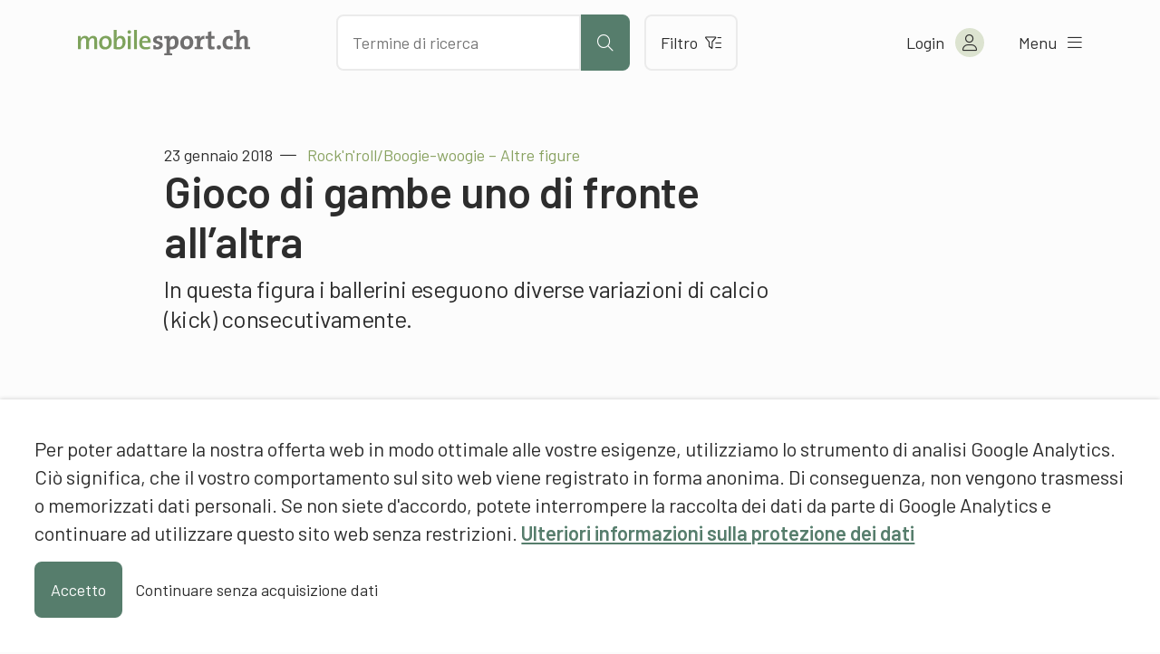

--- FILE ---
content_type: text/html; charset=UTF-8
request_url: https://www.mobilesport.ch/2-conduire-et-suivre-it/rocknroll-altre-figure-gioco-di-gambe-uno-di-fronte-allaltra/
body_size: 13273
content:
<!DOCTYPE html>
<html lang="it-IT">
<head>
  <meta charset="utf-8">
  <meta http-equiv="X-UA-Compatible" content="IE=edge">
  <meta name="viewport" content="width=device-width, initial-scale=1">
  <script type="text/javascript">
    var languageCode = 'it';
    var ajaxUrl = '/wp-admin/admin-ajax.php?action=';
  </script>
  <script type="application/ld+json">{
    "@context": "http:\/\/schema.org",
    "@type": "BlogPosting",
    "mainEntityOfPage": {
        "@type": "WebPage"
    },
    "headline": "Rock'n'roll\/Boogie-woogie \u2013 Altre figure: Gioco di gambe uno di fronte all\u2019altra",
    "datePublished": "2018-01-23T13:15:46+00:00",
    "dateModified": "2020-03-12T08:30:07+00:00",
    "author": {
        "@type": "Person",
        "name": "Francesco Di Potenza, mobilesport.ch"
    },
    "publisher": {
        "@type": "Organization",
        "name": "mobilesport.ch",
        "logo": "https:\/\/www.mobilesport.ch\/assets\/lbwp-cdn\/mobilesport\/files\/1660633215\/favicon-mobilesport_400x400.jpg"
    },
    "description": "In questa figura i ballerini eseguono diverse variazioni di calcio (kick) consecutivamente.",
    "image": {
        "@type": "ImageObject",
        "url": "https:\/\/www.mobilesport.ch\/assets\/lbwp-cdn\/mobilesport\/files\/2018\/01\/Rocknroll_13a_Fussspiel_teaser.jpg",
        "height": 330,
        "width": 440
    }
}</script><meta name='robots' content='index, follow, max-image-preview:large, max-snippet:-1, max-video-preview:-1' />
	<style>img:is([sizes="auto" i], [sizes^="auto," i]) { contain-intrinsic-size: 3000px 1500px }</style>
	
	<!-- This site is optimized with the Yoast SEO plugin v26.2 - https://yoast.com/wordpress/plugins/seo/ -->
	<title>Rock&#039;n&#039;roll/Boogie-woogie – Altre figure: Gioco di gambe uno di fronte all’altra &#187; mobilesport.ch</title>
	<meta name="description" content="In questa figura i ballerini eseguono diverse variazioni di calcio (kick) consecutivamente." />
	<link rel="canonical" href="https://www.mobilesport.ch/2-conduire-et-suivre-it/rocknroll-altre-figure-gioco-di-gambe-uno-di-fronte-allaltra/" />
	<meta property="og:locale" content="it_IT" />
	<meta property="og:locale:alternate" content="de_DE" />
	<meta property="og:locale:alternate" content="fr_FR" />
	<meta property="og:type" content="article" />
	<meta property="og:title" content="Rock&#039;n&#039;roll/Boogie-woogie – Altre figure: Gioco di gambe uno di fronte all’altra &#187; mobilesport.ch" />
	<meta property="og:description" content="In questa figura i ballerini eseguono diverse variazioni di calcio (kick) consecutivamente." />
	<meta property="og:url" content="https://www.mobilesport.ch/2-conduire-et-suivre-it/rocknroll-altre-figure-gioco-di-gambe-uno-di-fronte-allaltra/" />
	<meta property="og:site_name" content="mobilesport.ch" />
	<meta property="article:publisher" content="https://www.facebook.com/mobilesport/" />
	<meta property="article:published_time" content="2018-01-23T13:15:46+00:00" />
	<meta property="article:modified_time" content="2020-03-12T08:30:07+00:00" />
	<meta property="og:image" content="https://assets01.sdd1.ch/assets/lbwp-cdn/mobilesport/files/2018/01/Rocknroll_13a_Fussspiel_teaser.jpg" />
	<meta property="og:image:width" content="440" />
	<meta property="og:image:height" content="330" />
	<meta property="og:image:type" content="image/jpeg" />
	<meta name="author" content="Francesco Di Potenza, mobilesport.ch" />
	<meta name="twitter:card" content="summary_large_image" />
	<meta name="twitter:creator" content="@mobilesport_ch" />
	<meta name="twitter:site" content="@mobilesport_ch" />
	<meta name="twitter:label1" content="Written by" />
	<meta name="twitter:data1" content="Francesco Di Potenza, mobilesport.ch" />
	<meta name="twitter:label2" content="Est. reading time" />
	<meta name="twitter:data2" content="1 minuto" />
	<!-- / Yoast SEO plugin. -->


<link rel="alternate" href="https://www.mobilesport.ch/2-fuehren-und-folgen/rocknrollboogie-woogie-erweiterte-figuren-fussspiel-vis-a-vis/" hreflang="de" />
<link rel="alternate" href="https://www.mobilesport.ch/2-conduire-et-suivre/rocknrollboogie-woogie-autres-figures-jeu-de-jambes-face-a-face/" hreflang="fr" />
<link rel="alternate" href="https://www.mobilesport.ch/2-conduire-et-suivre-it/rocknroll-altre-figure-gioco-di-gambe-uno-di-fronte-allaltra/" hreflang="it" />
<link rel="preconnect" href="https://assets01.sdd1.ch" />
<link rel='stylesheet' href='https://assets01.sdd1.ch/wp-content/plugins/lbwp/resources/css/lbwp-frontend__489.css' type='text/css' media='all' />
<link rel='stylesheet' href='https://assets01.sdd1.ch/wp-content/plugins/lbwp/resources/libraries/fancybox/fancybox.min__26.css' type='text/css' media='all' />
<link rel='stylesheet' href='https://assets01.sdd1.ch/wp-content/plugins/lbwp/resources/libraries/dataTables/datatables.min__489.css' type='text/css' media='all' />
<link rel='stylesheet' href='https://assets01.sdd1.ch/wp-content/plugins/lbwp/resources/css/table-editor/frontend__489.css' type='text/css' media='all' />
<style id='global-styles-inline-css' type='text/css'>
:root{--wp--preset--aspect-ratio--square: 1;--wp--preset--aspect-ratio--4-3: 4/3;--wp--preset--aspect-ratio--3-4: 3/4;--wp--preset--aspect-ratio--3-2: 3/2;--wp--preset--aspect-ratio--2-3: 2/3;--wp--preset--aspect-ratio--16-9: 16/9;--wp--preset--aspect-ratio--9-16: 9/16;--wp--preset--color--black: #000000;--wp--preset--color--cyan-bluish-gray: #abb8c3;--wp--preset--color--white: #ffffff;--wp--preset--color--pale-pink: #f78da7;--wp--preset--color--vivid-red: #cf2e2e;--wp--preset--color--luminous-vivid-orange: #ff6900;--wp--preset--color--luminous-vivid-amber: #fcb900;--wp--preset--color--light-green-cyan: #7bdcb5;--wp--preset--color--vivid-green-cyan: #00d084;--wp--preset--color--pale-cyan-blue: #8ed1fc;--wp--preset--color--vivid-cyan-blue: #0693e3;--wp--preset--color--vivid-purple: #9b51e0;--wp--preset--gradient--vivid-cyan-blue-to-vivid-purple: linear-gradient(135deg,rgba(6,147,227,1) 0%,rgb(155,81,224) 100%);--wp--preset--gradient--light-green-cyan-to-vivid-green-cyan: linear-gradient(135deg,rgb(122,220,180) 0%,rgb(0,208,130) 100%);--wp--preset--gradient--luminous-vivid-amber-to-luminous-vivid-orange: linear-gradient(135deg,rgba(252,185,0,1) 0%,rgba(255,105,0,1) 100%);--wp--preset--gradient--luminous-vivid-orange-to-vivid-red: linear-gradient(135deg,rgba(255,105,0,1) 0%,rgb(207,46,46) 100%);--wp--preset--gradient--very-light-gray-to-cyan-bluish-gray: linear-gradient(135deg,rgb(238,238,238) 0%,rgb(169,184,195) 100%);--wp--preset--gradient--cool-to-warm-spectrum: linear-gradient(135deg,rgb(74,234,220) 0%,rgb(151,120,209) 20%,rgb(207,42,186) 40%,rgb(238,44,130) 60%,rgb(251,105,98) 80%,rgb(254,248,76) 100%);--wp--preset--gradient--blush-light-purple: linear-gradient(135deg,rgb(255,206,236) 0%,rgb(152,150,240) 100%);--wp--preset--gradient--blush-bordeaux: linear-gradient(135deg,rgb(254,205,165) 0%,rgb(254,45,45) 50%,rgb(107,0,62) 100%);--wp--preset--gradient--luminous-dusk: linear-gradient(135deg,rgb(255,203,112) 0%,rgb(199,81,192) 50%,rgb(65,88,208) 100%);--wp--preset--gradient--pale-ocean: linear-gradient(135deg,rgb(255,245,203) 0%,rgb(182,227,212) 50%,rgb(51,167,181) 100%);--wp--preset--gradient--electric-grass: linear-gradient(135deg,rgb(202,248,128) 0%,rgb(113,206,126) 100%);--wp--preset--gradient--midnight: linear-gradient(135deg,rgb(2,3,129) 0%,rgb(40,116,252) 100%);--wp--preset--font-size--small: 13px;--wp--preset--font-size--medium: 20px;--wp--preset--font-size--large: 36px;--wp--preset--font-size--x-large: 42px;--wp--preset--spacing--20: 0.44rem;--wp--preset--spacing--30: 0.67rem;--wp--preset--spacing--40: 1rem;--wp--preset--spacing--50: 1.5rem;--wp--preset--spacing--60: 2.25rem;--wp--preset--spacing--70: 3.38rem;--wp--preset--spacing--80: 5.06rem;--wp--preset--shadow--natural: 6px 6px 9px rgba(0, 0, 0, 0.2);--wp--preset--shadow--deep: 12px 12px 50px rgba(0, 0, 0, 0.4);--wp--preset--shadow--sharp: 6px 6px 0px rgba(0, 0, 0, 0.2);--wp--preset--shadow--outlined: 6px 6px 0px -3px rgba(255, 255, 255, 1), 6px 6px rgba(0, 0, 0, 1);--wp--preset--shadow--crisp: 6px 6px 0px rgba(0, 0, 0, 1);}:where(body) { margin: 0; }.wp-site-blocks > .alignleft { float: left; margin-right: 2em; }.wp-site-blocks > .alignright { float: right; margin-left: 2em; }.wp-site-blocks > .aligncenter { justify-content: center; margin-left: auto; margin-right: auto; }:where(.is-layout-flex){gap: 0.5em;}:where(.is-layout-grid){gap: 0.5em;}.is-layout-flow > .alignleft{float: left;margin-inline-start: 0;margin-inline-end: 2em;}.is-layout-flow > .alignright{float: right;margin-inline-start: 2em;margin-inline-end: 0;}.is-layout-flow > .aligncenter{margin-left: auto !important;margin-right: auto !important;}.is-layout-constrained > .alignleft{float: left;margin-inline-start: 0;margin-inline-end: 2em;}.is-layout-constrained > .alignright{float: right;margin-inline-start: 2em;margin-inline-end: 0;}.is-layout-constrained > .aligncenter{margin-left: auto !important;margin-right: auto !important;}.is-layout-constrained > :where(:not(.alignleft):not(.alignright):not(.alignfull)){margin-left: auto !important;margin-right: auto !important;}body .is-layout-flex{display: flex;}.is-layout-flex{flex-wrap: wrap;align-items: center;}.is-layout-flex > :is(*, div){margin: 0;}body .is-layout-grid{display: grid;}.is-layout-grid > :is(*, div){margin: 0;}body{padding-top: 0px;padding-right: 0px;padding-bottom: 0px;padding-left: 0px;}a:where(:not(.wp-element-button)){text-decoration: underline;}:root :where(.wp-element-button, .wp-block-button__link){background-color: #32373c;border-width: 0;color: #fff;font-family: inherit;font-size: inherit;line-height: inherit;padding: calc(0.667em + 2px) calc(1.333em + 2px);text-decoration: none;}.has-black-color{color: var(--wp--preset--color--black) !important;}.has-cyan-bluish-gray-color{color: var(--wp--preset--color--cyan-bluish-gray) !important;}.has-white-color{color: var(--wp--preset--color--white) !important;}.has-pale-pink-color{color: var(--wp--preset--color--pale-pink) !important;}.has-vivid-red-color{color: var(--wp--preset--color--vivid-red) !important;}.has-luminous-vivid-orange-color{color: var(--wp--preset--color--luminous-vivid-orange) !important;}.has-luminous-vivid-amber-color{color: var(--wp--preset--color--luminous-vivid-amber) !important;}.has-light-green-cyan-color{color: var(--wp--preset--color--light-green-cyan) !important;}.has-vivid-green-cyan-color{color: var(--wp--preset--color--vivid-green-cyan) !important;}.has-pale-cyan-blue-color{color: var(--wp--preset--color--pale-cyan-blue) !important;}.has-vivid-cyan-blue-color{color: var(--wp--preset--color--vivid-cyan-blue) !important;}.has-vivid-purple-color{color: var(--wp--preset--color--vivid-purple) !important;}.has-black-background-color{background-color: var(--wp--preset--color--black) !important;}.has-cyan-bluish-gray-background-color{background-color: var(--wp--preset--color--cyan-bluish-gray) !important;}.has-white-background-color{background-color: var(--wp--preset--color--white) !important;}.has-pale-pink-background-color{background-color: var(--wp--preset--color--pale-pink) !important;}.has-vivid-red-background-color{background-color: var(--wp--preset--color--vivid-red) !important;}.has-luminous-vivid-orange-background-color{background-color: var(--wp--preset--color--luminous-vivid-orange) !important;}.has-luminous-vivid-amber-background-color{background-color: var(--wp--preset--color--luminous-vivid-amber) !important;}.has-light-green-cyan-background-color{background-color: var(--wp--preset--color--light-green-cyan) !important;}.has-vivid-green-cyan-background-color{background-color: var(--wp--preset--color--vivid-green-cyan) !important;}.has-pale-cyan-blue-background-color{background-color: var(--wp--preset--color--pale-cyan-blue) !important;}.has-vivid-cyan-blue-background-color{background-color: var(--wp--preset--color--vivid-cyan-blue) !important;}.has-vivid-purple-background-color{background-color: var(--wp--preset--color--vivid-purple) !important;}.has-black-border-color{border-color: var(--wp--preset--color--black) !important;}.has-cyan-bluish-gray-border-color{border-color: var(--wp--preset--color--cyan-bluish-gray) !important;}.has-white-border-color{border-color: var(--wp--preset--color--white) !important;}.has-pale-pink-border-color{border-color: var(--wp--preset--color--pale-pink) !important;}.has-vivid-red-border-color{border-color: var(--wp--preset--color--vivid-red) !important;}.has-luminous-vivid-orange-border-color{border-color: var(--wp--preset--color--luminous-vivid-orange) !important;}.has-luminous-vivid-amber-border-color{border-color: var(--wp--preset--color--luminous-vivid-amber) !important;}.has-light-green-cyan-border-color{border-color: var(--wp--preset--color--light-green-cyan) !important;}.has-vivid-green-cyan-border-color{border-color: var(--wp--preset--color--vivid-green-cyan) !important;}.has-pale-cyan-blue-border-color{border-color: var(--wp--preset--color--pale-cyan-blue) !important;}.has-vivid-cyan-blue-border-color{border-color: var(--wp--preset--color--vivid-cyan-blue) !important;}.has-vivid-purple-border-color{border-color: var(--wp--preset--color--vivid-purple) !important;}.has-vivid-cyan-blue-to-vivid-purple-gradient-background{background: var(--wp--preset--gradient--vivid-cyan-blue-to-vivid-purple) !important;}.has-light-green-cyan-to-vivid-green-cyan-gradient-background{background: var(--wp--preset--gradient--light-green-cyan-to-vivid-green-cyan) !important;}.has-luminous-vivid-amber-to-luminous-vivid-orange-gradient-background{background: var(--wp--preset--gradient--luminous-vivid-amber-to-luminous-vivid-orange) !important;}.has-luminous-vivid-orange-to-vivid-red-gradient-background{background: var(--wp--preset--gradient--luminous-vivid-orange-to-vivid-red) !important;}.has-very-light-gray-to-cyan-bluish-gray-gradient-background{background: var(--wp--preset--gradient--very-light-gray-to-cyan-bluish-gray) !important;}.has-cool-to-warm-spectrum-gradient-background{background: var(--wp--preset--gradient--cool-to-warm-spectrum) !important;}.has-blush-light-purple-gradient-background{background: var(--wp--preset--gradient--blush-light-purple) !important;}.has-blush-bordeaux-gradient-background{background: var(--wp--preset--gradient--blush-bordeaux) !important;}.has-luminous-dusk-gradient-background{background: var(--wp--preset--gradient--luminous-dusk) !important;}.has-pale-ocean-gradient-background{background: var(--wp--preset--gradient--pale-ocean) !important;}.has-electric-grass-gradient-background{background: var(--wp--preset--gradient--electric-grass) !important;}.has-midnight-gradient-background{background: var(--wp--preset--gradient--midnight) !important;}.has-small-font-size{font-size: var(--wp--preset--font-size--small) !important;}.has-medium-font-size{font-size: var(--wp--preset--font-size--medium) !important;}.has-large-font-size{font-size: var(--wp--preset--font-size--large) !important;}.has-x-large-font-size{font-size: var(--wp--preset--font-size--x-large) !important;}
:where(.wp-block-post-template.is-layout-flex){gap: 1.25em;}:where(.wp-block-post-template.is-layout-grid){gap: 1.25em;}
:where(.wp-block-columns.is-layout-flex){gap: 2em;}:where(.wp-block-columns.is-layout-grid){gap: 2em;}
:root :where(.wp-block-pullquote){font-size: 1.5em;line-height: 1.6;}
</style>
<link rel='stylesheet' href='https://assets01.sdd1.ch/wp-content/themes/lbwp-standard-03/assets/styles/base__198.css' type='text/css' media='all' />
<link rel='stylesheet' href='https://assets01.sdd1.ch/wp-content/themes/mobilesport/assets/styles/child-theme__1087.css' type='text/css' media='all' />
<link rel='stylesheet' href='https://assets01.sdd1.ch/wp-content/themes/mobilesport/assets/styles/child-theme-late__1087.css' type='text/css' media='all' />
<link rel='stylesheet' href='https://assets01.sdd1.ch/wp-content/themes/mobilesport/assets/styles/filter__0.css' type='text/css' media='all' />
<link rel='stylesheet' href='https://assets01.sdd1.ch/wp-content/plugins/lbwp/resources/js/slick-carousel/1.6.x/slick.min__489.css' type='text/css' media='all' />
<script type="text/javascript" src="https://assets01.sdd1.ch/wp-includes/js/jquery/jquery.min__371.js" id="jquery-core-js"></script>
<script type="text/javascript" src="https://assets01.sdd1.ch/wp-includes/js/jquery/jquery-migrate.min__341.js" id="jquery-migrate-js"></script>
<script type="text/javascript" src="https://assets01.sdd1.ch/wp-content/plugins/lbwp/resources/js/focuspoint/jquery.focuspoint.min__489.js" id="lbwp-focuspoint-js"></script>
<script type="text/javascript" src="https://assets01.sdd1.ch/wp-content/plugins/lbwp/resources/js/lazysizes.min__10.js" id="lazysizes-js"></script>
<script type="text/javascript" src="https://assets01.sdd1.ch/wp-content/plugins/lbwp/resources/js/aboon/search__489.js" id="aboon-search-js"></script>
<link rel="https://api.w.org/" href="https://www.mobilesport.ch/wp-json/" /><link rel="alternate" title="JSON" type="application/json" href="https://www.mobilesport.ch/wp-json/wp/v2/posts/120272" /><link rel='shortlink' href='https://www.mobilesport.ch/?p=120272' />
<link rel="alternate" title="oEmbed (JSON)" type="application/json+oembed" href="https://www.mobilesport.ch/wp-json/oembed/1.0/embed?url=https%3A%2F%2Fwww.mobilesport.ch%2F2-conduire-et-suivre-it%2Frocknroll-altre-figure-gioco-di-gambe-uno-di-fronte-allaltra%2F&#038;lang=it" />
<link rel="alternate" title="oEmbed (XML)" type="text/xml+oembed" href="https://www.mobilesport.ch/wp-json/oembed/1.0/embed?url=https%3A%2F%2Fwww.mobilesport.ch%2F2-conduire-et-suivre-it%2Frocknroll-altre-figure-gioco-di-gambe-uno-di-fronte-allaltra%2F&#038;format=xml&#038;lang=it" />

      <script type="text/javascript">
        var lbwpGlobal = {"language":"it","version":"1087"}
      </script>
    
      <link rel="apple-touch-icon"  href="https://assets01.sdd1.ch/assets/lbwp-cdn/mobilesport/files/1660633215/favicon-mobilesport_400x400.jpg" />
      <link rel="icon" type="image/jpg" href="https://assets01.sdd1.ch/assets/lbwp-cdn/mobilesport/files/1660633215/favicon-mobilesport_400x400.jpg" />
      <link rel="shortcut icon" href="https://assets01.sdd1.ch/assets/lbwp-cdn/mobilesport/files/1660633215/favicon-mobilesport_400x400.jpg" />
      <link rel="shortcut icon" type="image/jpg" href="https://assets01.sdd1.ch/assets/lbwp-cdn/mobilesport/files/1660633215/favicon-mobilesport_400x400.jpg" />
      <meta name="msapplication-TileImage" content="https://assets01.sdd1.ch/assets/lbwp-cdn/mobilesport/files/1660633215/favicon-mobilesport_400x400.jpg" />
    
      <script type="text/javascript">
        var focusPointConfig = {"functionSelector":".lbwp-focuspoint","autoRegisterLibrary":true,"overrideWpGalleries":false,"overrideWpImageBlock":false,"overrideWpGalleryBlock":true,"gallerySettings":{"imageSize":"large","linkTo":false,"imageCrop":true,"columns":3,"printCaptions":false,"dataAttributes":[],"container":"\n        <div class=\"gallery gallery-focuspoint gallery-size-{imageSize} {classes}\">\n          {content}\n        <\/div>\n        {blockCaption}\n      ","element":"\n        <figure class=\"gallery-item\"{attr}>\n          {image}\n          <figcaption>{caption}<\/figcaption>\n        <\/figure>\n      "}};
        jQuery(function() {
          jQuery(focusPointConfig.functionSelector).focusPoint();
        });
        var lbwpReRunTrigger = 0;
        function lbwpReRunFocusPoint() {
          if (lbwpReRunTrigger > 0) clearTimeout(lbwpReRunTrigger);
          lbwpReRunTrigger = setTimeout(function() {
            jQuery(focusPointConfig.functionSelector).focusPoint();
          }, 50);
        }
        function lbwpFixCloneFocusPoint(event, slick) {
          var slider = jQuery(this);
          setTimeout(function() {
            var clones = slider.find(".slick-cloned");
            var items = slider.find(".slick-slide:not(.slick-cloned)").length;
            clones.each(function() {
              var clone = jQuery(this);
              var index = clone.data("slick-index");
              if (index < 0) {
                var originalIndex = (index === -1) ? (items-1) : (items-2);
              } else if (index > 0) {
                var originalIndex = (((index+1) - items) === 1) ? 0 : 1;
              }
              var original = slider.find("[data-slick-index=" + originalIndex  + "] img");
              clone.find("img").attr("style", original.attr("style"));
            });
          }, 350);
	      }
	      document.addEventListener("lazybeforeunveil", function(e){
          lbwpReRunFocusPoint();
        });
      </script>
    <style>
    :root{
      {font-vars}
      
    }
  </style>
      <link rel="alternate" type="text/xml" title="www.mobilesport.ch - RSS Feed" href="https://www.mobilesport.ch/it/feed/rss/" />
      <link rel="alternate" type="application/atom+xml" title="www.mobilesport.ch - Atom Feed" href="https://www.mobilesport.ch/it/feed/atom/" />
      <link rel="alternate" type="application/rss+xml" title="www.mobilesport.ch - RSS Feed" href="https://www.mobilesport.ch/it/feed/" />
    <meta name="msapplication-TileColor" content="#567D6C">
<meta name="theme-color" content="#567D6C">
<script>
        // Provide Opt Out function and actual opt out via documented window method
        var lbwpGaProperty = 'UA-11623512-8';
        var lbwpGtProperty = 'G-CQJ6HVTRJD';
        var lbwpTrackingDisabler = 'ga-disable-v9-' + lbwpGaProperty;
        var trackingActive = document.cookie.indexOf(lbwpTrackingDisabler) !== -1;
        var lbwpTrackingDisableMsg = trackingActive ? 
          'Die Aufzeichnung des Nutzungsverhaltens wurde aktiviert.' : 
          'La registrazione del comportamento d\'uso è stata disattivata.';
        
        if(!trackingActive){
          document.cookie = lbwpTrackingDisabler + '=true; expires=Thu, 31 Dec 2099 23:59:59 UTC; path=/';
        }
        
        jQuery(function() {
          jQuery('.lbwp-tracking-opt-in a').click(function() {
            document.cookie = lbwpTrackingDisabler + '=' + 
              (trackingActive ? 'false' : 'true') + 
              '; expires=Thu, 31 Dec 2099 23:59:59 UTC; path=/';
            alert(lbwpTrackingDisableMsg);
          });
          
          jQuery('.lbwp-close-info-banner.optin').click(function() {
            document.cookie = lbwpTrackingDisabler + '=false; expires=Thu, 31 Dec 2099 23:59:59 UTC; path=/';
          });
        });
        
        if (document.cookie.indexOf(lbwpTrackingDisabler + '=true') == -1) {
          if (lbwpGtProperty.length > 0) {
            let gaScript = document.createElement('script');
            gaScript.src = 'https://www.googletagmanager.com/gtag/js?id=' + lbwpGtProperty;
            gaScript.setAttribute('async', 'true');
            document.getElementsByTagName('head')[0].appendChild(gaScript);

            window.dataLayer = window.dataLayer || [];
            function gtag(){dataLayer.push(arguments);}
            gtag('js', new Date());

            gtag('config', lbwpGtProperty);
          } else {
            (function(i,s,o,g,r,a,m){i['GoogleAnalyticsObject']=r;i[r]=i[r]||function(){
            (i[r].q=i[r].q||[]).push(arguments)},i[r].l=1*new Date();a=s.createElement(o),
            m=s.getElementsByTagName(o)[0];a.async=1;a.src=g;m.parentNode.insertBefore(a,m)
            })(window,document,'script','https://www.google-analytics.com/analytics.js','ga');
            ga('create', lbwpGaProperty, 'auto');
            ga('set', 'anonymizeIp', true);
            ga('send', 'pageview');
          }
        }
      </script>
    <meta name="thumbnail" content="https://assets01.sdd1.ch/assets/lbwp-cdn/mobilesport/files/2018/01/Rocknroll_13a_Fussspiel_teaser-225x169.jpg" />
</head>
<body class="wp-singular post-template-default single single-post postid-120272 single-format-standard wp-embed-responsive wp-theme-lbwp-standard-03 wp-child-theme-mobilesport custom-logged-out lang-it category- s03-global-banner-active s03-global-banner-bottom">
  <script>
    // If cookie custom-logged-in-user is set, change custom-logged-out class to custom-logged-in
    if (document.cookie.indexOf('custom-logged-in-user=') !== -1) {
      document.body.classList.add('custom-logged-in');
      document.body.classList.remove('custom-logged-out');
    }
  </script>
  <nav class="s03-a4a-skiplinks" aria-label="Sprunglinks">
    <ul>
      <li>
        <a href="#s03-a4a-content">
          Direkt zum Inhalt
        </a>
      </li>
    </ul>
  </nav>

<header class="mosp-header mosp-header__wrapper">
  <div class="mosp-header__inner">
    <div class="row">
      <div class="header__logo">
        <a href="https://www.mobilesport.ch/it" title="Alla pagina iniziale" aria-label="Alla pagina iniziale">
          <img data-prevent-lazyload="1" src="https://assets01.sdd1.ch/wp-content/themes/mobilesport/assets/img/logo-mobilesport.svg" alt="Logo mobilesport.ch">
        </a>
      </div>
      <div class="header__action">
        <div class="search-bar sc-search">
          <input id="mosp-site-search" type="text" name="search" data-url="https://www.mobilesport.ch/risultati/" aria-label="Cercare dei contenuti" placeholder="Termine di ricerca">
          <button class="mosp-btn mosp-btn__primary mosp-btn--icononly" type="submit" aria-label="Avviare la ricerca">
            <i aria-hidden="true" class="fal fa-search"></i>
          </button>
        </div>
        <a href="https://www.mobilesport.ch/filtri/" class="mosp-btn mosp-btn__secondary mosp-btn--outline">
          Filtro          <i class="fal fa-filter-list" aria-hidden="true"></i>
        </a>
        <div class="sc__suggestions"></div>
      </div>
      <ul class="header__menu">
        <li class="header-icons__mobile">
          <a class="header-icon__mobile header-icon__search" aria-label="Aprire la ricerca">
            <i aria-hidden="true" class="fal fa-search"></i>
          </a>

          <a class="header-icon header-icon__mobile header-icon__filter" href="https://www.mobilesport.ch/filtri/" aria-label="Verso il filtro">
            <i aria-hidden="true" class="fal fa-filter-list"></i>
          </a>
        </li>

        <li class="header-account">
<!--          <a href="--><!--" class="mosp-account mosp-account__link mosp-logged-in">-->
          <button class="mosp-account mosp-account__link mosp-logged-in">
            <span>Il mio &laquo;mobilesport.ch&raquo;</span>
            <i class="fal fa-user" aria-hidden="true"></i>
          </button>
          <button class="mosp-account mosp-account__link login-link mosp-logged-out">
            <span>Login</span>
            <i class="fal fa-user" aria-hidden="true"></i>
          </button>


          <div class="mosp-nav mosp-nav__account">
            <nav>
              <ul>
                <li>
                  <a href="https://www.mobilesport.ch/dashboard-it/">La mia dashboard</a>
                </li>
                <li>
                  <a href="https://www.mobilesport.ch/favorites-it/">Liste dei preferiti</a>
                </li>
                <li>
                  <a href="https://www.mobilesport.ch/pianificatore-di-lezioni/">Lezioni pianificate</a>
                </li>
                <li class="mosp-nav--margin-top">
                  <a href="?logout">
                    Logout                    <i class="fal fa-sign-out" aria-hidden="true"></i>
                  </a>
                </li>
              </ul>
            </nav>
          </div>

        </li>

        <li>
          <button class="mosp-nav__toggler">
            <span>Menu</span> <i class="fal fa-bars" aria-hidden="true"></i>
          </button>
        </li>

      </ul>
    </div>


    <div class="mosp-nav mosp-nav__main">
      <!--  TODO: Can we add ARIA-LABELS here?  -->
      <nav id="mosp-primary-navigation" class="mosp-nav__primary"><ul id="menu-haupt-navigation-it" class="menu"><li id="menu-item-61781" class="menu-item menu-item-type-post_type menu-item-object-page menu-item-61781"><a href="https://www.mobilesport.ch/disciplina/">Sport</a></li>
<li id="menu-item-292975" class="menu-item menu-item-type-post_type menu-item-object-page menu-item-292975"><a href="https://www.mobilesport.ch/temi-a-z/">Temi A-Z</a></li>
<li id="menu-item-61785" class="icon-monthlytopic menu-item menu-item-type-custom menu-item-object-custom menu-item-61785"><a href="/temidelmese/">Dossiers</a></li>
<li id="menu-item-292978" class="menu-item menu-item-type-post_type menu-item-object-page menu-item-292978"><a href="https://www.mobilesport.ch/filtri/">Filtri</a></li>
<li id="menu-item-61783" class="menu-item menu-item-type-post_type menu-item-object-page menu-item-61783"><a href="https://www.mobilesport.ch/trainer-it/">Allenatori</a></li>
<li id="menu-item-292981" class="register-link mosp-logged-out menu-item menu-item-type-custom menu-item-object-custom menu-item-292981"><a href="#register">Registrare</a></li>
<li id="menu-item-61782" class="icon-home menu-item menu-item-type-post_type menu-item-object-page menu-item-home menu-item-61782"><a href="https://www.mobilesport.ch/it/">Pagina iniziale</a></li>
</ul></nav>
      <nav id="mosp-secondary-navigation" class="mosp-nav__secondary"><ul id="menu-sekundaere-navigation-it" class="menu"><li id="menu-item-61772" class="menu-item menu-item-type-post_type menu-item-object-page menu-item-61772"><a href="https://www.mobilesport.ch/contatto/">Contatto</a></li>
<li id="menu-item-61771" class="menu-item menu-item-type-post_type menu-item-object-page menu-item-61771"><a href="https://www.mobilesport.ch/a-proposito/">Chi siamo</a></li>
</ul></nav>      <ul class="language-switcher">
                  <li class="">
            <a lang="de" hreflang="de" href="https://www.mobilesport.ch/2-fuehren-und-folgen/rocknrollboogie-woogie-erweiterte-figuren-fussspiel-vis-a-vis/">de</a>
          </li>
                  <li class="">
            <a lang="fr" hreflang="fr" href="https://www.mobilesport.ch/2-conduire-et-suivre/rocknrollboogie-woogie-autres-figures-jeu-de-jambes-face-a-face/">fr</a>
          </li>
                  <li class="current-lang">
            <a lang="it" hreflang="it" href="https://www.mobilesport.ch/2-conduire-et-suivre-it/rocknroll-altre-figure-gioco-di-gambe-uno-di-fronte-allaltra/">it</a>
          </li>
              </ul>

    </div>
  </div>

</header>  <main id="s03-a4a-content" class="post-120272 post type-post status-publish format-standard has-post-thumbnail hentry category-dentro category-esercizio sp-2-conduire-et-suivre-it sp-2-guidare-e-seguire sp-boogie-woogie-it sp-danza-sportiva sp-rocknroll td-temi-del-mese td-1801-02-rocknroll-it ast-8-10-anni ast-11-15-anni ast-16-20-anni ast-21-65-anni ast-66-80-anni ast-81-anni sst-scuola-elementare sst-scuola-media sst-medie-superioriscuole-professionali sst-medie-superioriliceo nst-principianti nst-avanzati lst-f-1 lm-capacita-coordinative lm-ritmizzare lm-percezione lm-capacita-tattico-mentali lm-percepire-elaborare bfl-ballare bfl-esprimersi-creare bfl-percezione-del-corpo bfk-muoversi-a-ritmo-danzare">
    <header class="mt-default">
            <div class="s03-default-grid">
        <div class="grid-container">
          <div class="grid-row">
            <div class="grid-column">
                              <time datetime="2018-01-23 14:15:46">23 gennaio 2018</time>
                                                            <span class="article-pre-title">Rock'n'roll/Boogie-woogie – Altre figure</span>
                <h1>Gioco di gambe uno di fronte all’altra</h1>
                          </div>
          </div>
        </div>
      </div>
    </header>

    <div class="block-editor-wrapper">
      
          <section class="wp-block-wrapper heading s03-default-grid">
            <div class="grid-container">
              <div class="grid-row">
                <div class="grid-column">
<h5 class="wp-block-heading">In questa figura i ballerini eseguono diverse variazioni di calcio (kick) consecutivamente.</h5>
</div>
              </div>
            </div>
          </section>
        

          <section class="wp-block-wrapper youtube wp-embed-aspect-16-9 wp-has-aspect-ratio s03-default-grid s03-mt-8 s03-mb-10">
            <div class="grid-container">
              <div class="grid-row">
                <div class="grid-column">
<figure class="wp-block-embed-youtube wp-block-embed is-type-video is-provider-youtube wp-embed-aspect-16-9 wp-has-aspect-ratio">
<div class="wp-block-embed__wrapper">
<iframe title="Rock’n’Roll – Erweiterte Figuren: Fussspiel vis-à-vis" width="500" height="281" src="https://www.youtube.com/embed/xs_vpXsQdvc?feature=oembed" frameborder="0" allow="accelerometer; autoplay; clipboard-write; encrypted-media; gyroscope; picture-in-picture; web-share" referrerpolicy="strict-origin-when-cross-origin" allowfullscreen></iframe>
</div>
</figure>
</div>
              </div>
            </div>
          </section>
        

          <section class="wp-block-wrapper image s03-default-grid s03-mb-10">
            <div class="grid-container">
              <div class="grid-row">
                <div class="grid-column">
<div class="wp-block-image">
<figure class="alignleft size-large">
<a href="https://assets01.sdd1.ch/assets/lbwp-cdn/mobilesport/files/2018/01/Rocknroll_13a_Fussspiel.jpg">
<img fetchpriority="high" decoding="async" width="540" height="168" src="https://assets01.sdd1.ch/assets/lbwp-cdn/mobilesport/files/2018/01/Rocknroll_13a_Fussspiel-540x168.jpg" alt="Sequenza di immagini: descrizione del movimento" class="wp-image-120209" data-srcset="https://assets01.sdd1.ch/assets/lbwp-cdn/mobilesport/files/2018/01/Rocknroll_13a_Fussspiel-540x168.jpg 540w, https://assets01.sdd1.ch/assets/lbwp-cdn/mobilesport/files/2018/01/Rocknroll_13a_Fussspiel-225x70.jpg 225w, https://assets01.sdd1.ch/assets/lbwp-cdn/mobilesport/files/2018/01/Rocknroll_13a_Fussspiel-270x84.jpg 270w, https://assets01.sdd1.ch/assets/lbwp-cdn/mobilesport/files/2018/01/Rocknroll_13a_Fussspiel-768x238.jpg 768w, https://assets01.sdd1.ch/assets/lbwp-cdn/mobilesport/files/2018/01/Rocknroll_13a_Fussspiel.jpg 1620w" data-sizes="(max-width: 540px) 100vw, 540px">
</a>
</figure>
</div>
</div>
              </div>
            </div>
          </section>
        

          <section class="wp-block-wrapper paragraph s03-default-grid">
            <div class="grid-container">
              <div class="grid-row">
                <div class="grid-column">
<p>La sequenza dura 2×8 tempi. La ballerina e il ballerino sono uno di fronte all’altro, si afferrano le mani ed eseguono entrambi questa sequenza:</p>
</div>
              </div>
            </div>
          </section>
        

          <section class="wp-block-wrapper table s03-default-grid s03-mt-4 s03-mb-10">
            <div class="grid-container">
              <div class="grid-row">
                <div class="grid-column">
<table class="wp-block-table">
<tbody>
<tr style="height: 40px;">
<td style="background-color: #deebd5; width: 30px; vertical-align: middle; padding: 5px;" valign="top">1-2</td>
<td style="background-color: #deebd5; width: 510px; vertical-align: middle; padding: 5px;" valign="top">Gamba destra: calcio a sinistra (incrociare)</td>
</tr>
<tr style="height: 40px;">
<td style="background-color: #ecf3e7; width: 30px; vertical-align: middle; padding: 5px;" valign="top">3-4</td>
<td style="background-color: #ecf3e7; width: 510px; vertical-align: middle; padding: 5px;" valign="top">Gamba sinistra: calcio a destra (incrociare)</td>
</tr>
<tr style="height: 40px;">
<td style="background-color: #deebd5; width: 30px; vertical-align: middle; padding: 5px;" valign="top">5-6</td>
<td style="background-color: #deebd5; width: 510px; vertical-align: middle; padding: 5px;" valign="top">Gamba destra: calcio a sinistra e poi senza posare il piede a terra,<br>
calcio a destra</td>
</tr>
<tr style="height: 40px;">
<td style="background-color: #ecf3e7; width: 30px; vertical-align: middle; padding: 5px;" valign="top">7-8</td>
<td style="background-color: #ecf3e7; width: 510px; vertical-align: middle; padding: 5px;" valign="top">Gamba sinistra: calcio a destra e poi senza posare il piede a terra,                    calcio a sinistra</td>
</tr>
<tr style="height: 40px;">
<td style="background-color: #deebd5; width: 30px; vertical-align: middle; padding: 5px;" valign="top">1-2</td>
<td style="background-color: #deebd5; width: 510px; vertical-align: middle; padding: 5px;" valign="top">Ballerino: a gambe divaricate, chiudere // ballerina: calcio in avanti (destra o sinistra), chiudere</td>
</tr>
<tr style="height: 40px;">
<td style="background-color: #ecf3e7; width: 30px; vertical-align: middle; padding: 5px;" valign="top">3-4</td>
<td style="background-color: #ecf3e7; width: 510px; vertical-align: middle; padding: 5px;" valign="top">Ballerino: calcio in avanti (destra o sinistra), chiudere // ballerina: gambe divaricate, chiudere</td>
</tr>
<tr style="height: 40px;">
<td style="background-color: #deebd5; width: 30px; vertical-align: middle; padding: 5px;" valign="top">5-6</td>
<td style="background-color: #deebd5; width: 510px; vertical-align: middle; padding: 5px;" valign="top">Ballerino: a gambe divaricate, chiudere // ballerina: calcio in avanti (destra o sinistra), chiudere</td>
</tr>
<tr style="height: 40px;">
<td style="background-color: #ecf3e7; width: 30px; vertical-align: middle; padding: 5px;" valign="top">7-8</td>
<td style="background-color: #ecf3e7; width: 510px; vertical-align: middle; padding: 5px;" valign="top">Ballerino: calcio in avanti (destra o sinistra), chiudere // ballerina: gambe divaricate, chiudere</td>
</tr>
</tbody>
</table>
</div>
              </div>
            </div>
          </section>
        

          <section class="wp-block-wrapper paragraph s03-default-grid">
            <div class="grid-container">
              <div class="grid-row">
                <div class="grid-column">
<p><strong>Osservazione</strong>: la distanza tra i ballerini non deve essere troppo grande per permettere di eseguire il calcio fra le gambe (quando le gambe sono divaricate).</p>
</div>
              </div>
            </div>
          </section>
        

<div class="wp-block-group is-style-side-border"><div class="wp-block-group__inner-container">

          <section class="wp-block-wrapper heading s03-default-grid">
            <div class="grid-container">
              <div class="grid-row">
                <div class="grid-column">
<h2 class="wp-block-heading">Variante</h2>
</div>
              </div>
            </div>
          </section>
        

          <section class="wp-block-wrapper paragraph s03-default-grid">
            <div class="grid-container">
              <div class="grid-row">
                <div class="grid-column">
<p>La ballerina esegue il salto a gambe divaricate prima del ballerino (invertire i ruoli).</p>
</div>
              </div>
            </div>
          </section>
        
</div></div> 

    </div>

    <aside class="content-metainfo s03-default-grid s03-mt-12">
      <div class="grid-container">
        <div class="grid-row">
          <div class="grid-column">

            <p class="content-source is-style-small">Fonte: René Bachmann e  Fabian Studer, esperti G+S Danza sportiva</p>              <div class="more-info printhide">
                <h3>Maggiori informazioni</h3>
                <ul class="more-list">
                                      <li><a href="/?p=120086" ><span>Aiuto | Rock'n'roll – boogie-woogie: Tecnica del passo base</span><i aria-hidden="true" class="fal fa-long-arrow-right"></i></a></li>                                      <li><a href="/?p=120081" ><span>Articolo | Tema del mese 01-02/2018: Rock'n'roll – boogie-woogie</span><i aria-hidden="true" class="fal fa-long-arrow-right"></i></a></li>                                  </ul>
              </div>

              
          </div>
        </div>
      </div>
    </aside>
  </main>
  
<footer class="mosp-footer mosp-footer__wrapper">
  <div class="mosp-footer__inner container">
    <div class="row mosp-footer__upper">
      <div class="mosp-footer__logo">
        <a href="https://www.baspo.admin.ch/" target="_blank">
          <img data-prevent-lazyload="1" src="https://assets01.sdd1.ch/wp-content/themes/mobilesport/assets/img/logo-baspo-it.png" alt="Logo Bundesamt für Sport BASPO">        </a>

      </div>

      <div class="s03-widget"><h4>Che cos’è mobilesport?</h4>			<div class="textwidget"><p>mobilesport.ch è la piattaforma elettronica per la pratica dedicata all’allenamento e all’insegnamento di educazione fisica a scuola. <a href="/?p=6034">Leggi di più</a></p>
</div>
		</div><div class="s03-widget"><div class="menu-footer-it-container"><ul id="menu-footer-it" class="menu"><li id="menu-item-61777" class="menu-item menu-item-type-post_type menu-item-object-page menu-item-61777"><a href="https://www.mobilesport.ch/a-proposito/">Chi siamo</a></li>
<li id="menu-item-61778" class="menu-item menu-item-type-post_type menu-item-object-page menu-item-61778"><a href="https://www.mobilesport.ch/contatto/">Contatto</a></li>
<li id="menu-item-293001" class="register-link mosp-logged-out menu-item menu-item-type-custom menu-item-object-custom menu-item-293001"><a href="#register">Registrare</a></li>
<li id="menu-item-61780" class="menu-item menu-item-type-post_type menu-item-object-page menu-item-61780"><a href="https://www.mobilesport.ch/informazione-legale/">Impressum</a></li>
<li id="menu-item-61779" class="menu-item menu-item-type-post_type menu-item-object-page menu-item-privacy-policy menu-item-61779"><a rel="privacy-policy" href="https://www.mobilesport.ch/aspetti-giuridici/">Basi legali e protezione dei dati</a></li>
<li id="menu-item-450373" class="menu-item menu-item-type-custom menu-item-object-custom menu-item-450373"><a href="https://www.baspo.admin.ch/it/netiquette-social-media-ufspo">Netiquette Social Media</a></li>
</ul></div></div>
      <div class="mosp-footer__social">
        <ul>
          <li>
            <a href="https://www.facebook.com/mobilesport" target="_blank">
              <i class="fab fa-fw fa-facebook" aria-hidden="true"></i>
              Facebook
            </a>
          </li>
          <li>
            <a href="https://www.youtube.com/user/mobilesport/featured" target="_blank">
              <i class="fab fa-fw fa-youtube" aria-hidden="true"></i>
              YouTube
            </a>
          </li>
          <li>
            <a href="https://www.mobilesport.ch/newsletter-it/">
              <i class="fal fa-fw fa-envelope" aria-hidden="true"></i>
              Newsletter            </a>
          </li>
        </ul>
      </div>

      <div class="mosp-footer__language">
          <label class="sr-only" for="mosp-languages">Scegliere la lingua</label>
          <select name="Mobilesport-Languages" id="mosp-languages">
            <option value="https://www.mobilesport.ch/2-fuehren-und-folgen/rocknrollboogie-woogie-erweiterte-figuren-fussspiel-vis-a-vis/"lang="de">de</option><option value="https://www.mobilesport.ch/2-conduire-et-suivre/rocknrollboogie-woogie-autres-figures-jeu-de-jambes-face-a-face/"lang="fr">fr</option><option value="https://www.mobilesport.ch/2-conduire-et-suivre-it/rocknroll-altre-figure-gioco-di-gambe-uno-di-fronte-allaltra/"lang="it" class="current-lang" selected>it</option>          </select>
      </div>

    </div>

    <div class="row mosp-footer__partner">
        <div class="mosp-footer__partner-inner">
          <ul class="partners">
            <li>
              <strong>Partner</strong>
            </li>
            <li class="partner-js">
              <a href="https://www.jugendundsport.ch/" target="_blank">
                <img data-lazyload="1" data-src="https://assets01.sdd1.ch/wp-content/themes/mobilesport/assets/img/partner/logo-js.png">
              </a>
            </li>
            <li class="partner-swiss-olympic">
              <a href="https://www.swissolympic.ch/" target="_blank">
                <img data-lazyload="1" data-src="https://assets01.sdd1.ch/wp-content/themes/mobilesport/assets/img/partner/logo-swiss-olympic.svg">
              </a>
            </li>
            <li class="partner-bfu">
              <a href="https://www.bfu.ch/" target="_blank">
                <img data-lazyload="1" data-src="https://assets01.sdd1.ch/wp-content/themes/mobilesport/assets/img/partner/logo-bfu.svg">
              </a>
            </li>
            <li class="partner-svss">
              <a href="https://www.svss.ch/" target="_blank">
                <img data-lazyload="1" data-src="https://assets01.sdd1.ch/wp-content/themes/mobilesport/assets/img/partner/logo-svss.svg">
              </a>
            </li>
          </ul>

          <ul class="content-partners">
            <li>
              <strong>Partner di contenuti</strong>
            </li>
            <li class="partner-ehsm">
              <a href="https://www.ehsm.admin.ch/" target="_blank">
                Scuola universitaria federale dello Sport Macolin SUFSM (DE/FR)              </a>
            </li>
            <li class="partner-swiss-olympic">
              <a href="https://www.ehsm.admin.ch/de/trainerbildung-schweiz" target="_blank">
                Formazione degli allenatori Svizzera (DE/FR)              </a>
            </li>
          </ul>
        </div>
      </div>

  </div>

</footer>

<script type="speculationrules">
{"prefetch":[{"source":"document","where":{"and":[{"href_matches":"\/*"},{"not":{"href_matches":["\/wp-*.php","\/wp-admin\/*","\/assets\/lbwp-cdn\/mobilesport\/files\/*","\/wp-content\/*","\/wp-content\/plugins\/*","\/wp-content\/themes\/mobilesport\/*","\/wp-content\/themes\/lbwp-standard-03\/*","\/*\\?(.+)"]}},{"not":{"selector_matches":"a[rel~=\"nofollow\"]"}},{"not":{"selector_matches":".no-prefetch, .no-prefetch a"}}]},"eagerness":"conservative"}]}
</script>

      <script type="text/javascript">
        var FancyBoxConfig = {"margin":10,"padding":10,"grouping":"automatic","ifGalleryRegisterAutoImages":true,"alwaysAddGalleryItemClasses":true,"shortcodeForceFileLinks":false,"shortcodeForceImageSize":"","automaticImagesAsGroup":true,"swipeOnlyActive":false,"swipeOnlyAddHandles":false,"swipeOnlyDetermination":"width","swipeOnlyBreakpointWidth":0,"swipeOnlyUseFancybox":false,"calcFixHeight":false,"calcModeHandlesVerticalPosition":"none","showNumberOfImages":true,"textNumberOfImages":"{index} \/ {total}","effectOpen":"fade","effectClose":"fade","effectNext":"elastic","effectPrev":"elastic","maxHeight":800};
      </script>
    
      <script type="text/javascript">
        var lbwpResponsiveIframeConfig = {"selectors":"iframe[src*=\"\/\/www.youtube.com\/\"], iframe[src*=\"\/\/www.youtube-nocookie.com\/\"], iframe[src*=\"\/\/player.vimeo.com\/\"], iframe.fix-ratio","containerClasses":"lbwp-iframe-container ratio-16x9","containerTag":"div","wrapperClasses":"","wrapperTag":""};
      </script>
    <script>let s03svgIcons = {"angle-left-paging":"<i class=\"fa-light fa-angle-left angle-left-paging\"><\/i>","angle-left-mobile-nav":"","angle-right-paging":"<i class=\"fa-light fa-angle-right angle-right-paging\"><\/i>","angle-right-mobile-nav":"","angle-down-accordion-block":"<i class=\"fa-light fa-angle-down angle-down-accordion-block\"><\/i>","angle-down-table-of-content-block":"<i class=\"fa-light fa-angle-down angle-down-table-of-content-block\"><\/i>","arrow-down-event":"<i class=\"fa-light fa-arrow-down arrow-down-event\"><\/i>","arrow-down-wide-short-filter":"<i class=\"fa-light fa-arrow-down-wide-short icon-sort arrow-down-wide-short-filter\"><\/i>","border-all-post-nav":"<i class=\"fa-light fa-border-all border-all-post-nav\"><\/i>","bullet-point-level-1-table-of-content-block":"<i class=\"fa-light fa-minus bullet-point-level-1-table-of-content-block\"><\/i>","bullet-point-level-2-table-of-content-block":"<i class=\"fa-light fa-minus bullet-point-level-2-table-of-content-block\"><\/i>","bullet-point-level-3-table-of-content-block":"<i class=\"fa-light fa-minus bullet-point-level-3-table-of-content-block\"><\/i>","bullet-point-level-4-table-of-content-block":"<i class=\"fa-light fa-minus bullet-point-level-4-table-of-content-block\"><\/i>","calendar-alt-post-in-loop":"<i class=\"fa-light fa-calendar-days calendar-alt-post-in-loop\"><\/i>","calendar-alt-single":"<i class=\"fa-light fa-calendar-days calendar-alt-single\"><\/i>","caret-down-filter":"<i class=\"fa-light caret-down caret-down-filter\"><\/i>","cart-meta-icons":"<i class=\"fa-light fa-cart-shopping cart-meta-icons\"><\/i>","cart-filter":"<i class=\"fa-light fa-cart-plus cart-filter\"><\/i>","cart-plus-watchlist":"<i class=\"fa-light fa-cart-plus cart-plus-watchlist\"><\/i>","check-feature-box":"<i class=\"fa-light fa-check check-feature-box\"><\/i>","chevron-left-filter":"<i class=\"fa-light fa-chevron-left chevron-left-filter\"><\/i>","chevron-right-filter":"<i class=\"fa-light fa-chevron-right chevron-right-filter\"><\/i>","circle-minus-watchlist":"<i class=\"fa-light fa-circle-minus circle-minus-watchlist\"><\/i>","close-aboon-search-autocomplete":"<i aria-hidden=\"true\" class=\"fa-light fa-xmark close-aboon-search-autocomplete\"><\/i>","close-filter":"<i aria-hidden=\"true\" class=\"fa-light fa-xmark close-filter\"><\/i>","close-global-banner":"<i aria-hidden=\"true\" class=\"fa-light fa-xmark close-global-banner\"><\/i>","close-offer-request":"<i aria-hidden=\"true\" class=\"fa-light fa-xmark close-offer-request\"><\/i>","close-nav-mobile-top":"<i class=\"fa-light fa-xmark fa-fw close-nav-mobile-top\"><\/i>","close-search-overlay":"<i aria-hidden=\"true\" class=\"fa-light fa-xmark fa-fw close-search-overlay\"><\/i>","close-watchlist":"<i class=\"fa-light fa-xmark close-watchlist\"><\/i>","edit-pen-watchlist":"<i class=\"fa-light fa-pen\"><\/i>","folder-open-post-in-loop":"<i class=\"fa-light fa-folder-open folder-open-post-in-loop\"><\/i>","folder-open-single":"<i class=\"fa-light fa-folder-open folder-open-single\"><\/i>","heart-watchlist":"<i class=\"fa-light fa-heart heart-watchlist\"><\/i>","list-filter":"<i class=\"fa-light fa-filter-list icon-filter list-filter\"><\/i>","long-arrow-right-button-block":"<i class=\"fa-light fa-arrow-right-long long-arrow-right-button-block\"><\/i>","long-arrow-right-content-listing-indicator":"<i class=\"fa-light fa-arrow-right-long long-arrow-right-content-listing-indicator\"><\/i>","long-arrow-right-hero-teaser-block":"<i class=\"fa-light fa-arrow-right-long long-arrow-right-hero-teaser-block\"><\/i>","long-arrow-right-post-nav":"<i class=\"fa-light fa-arrow-right-long long-arrow-right-post-nav\"><\/i>","long-arrow-left-post-nav":"<i class=\"fa-light fa-arrow-left-long long-arrow-left-post-nav\"><\/i>","menu-meta-icons":"<i class=\"fa-light fa-bars fa-fw menu-meta-icons\"><\/i>","plus-feature-box":"<i class=\"fa-light fa-plus plus-feature-box\"><\/i>","reset-filter":"<i class=\"fa-light fa-rotate-left reset-filter\"><\/i>","search-icon-search-overlay":"<i class=\"fa-light fa-magnifying-glass search-icon-search-overlay\"><\/i>","search-icon-meta-icons":"<i class=\"fa-light fa-magnifying-glass search-icon-meta-icons\"><\/i>","social-icon-email-square":"<i class=\"fa-light fa-square-envelope social-icon-email-square\"><\/i>","social-icon-xing":"<i class=\"fa-brands fa-xing fa-fw social-icon-xing\"><\/i>","social-icon-xing-square":"<i class=\"fa-brands fa-square-xing social-icon-xing-square\"><\/i>","social-icon-linkedin":"<i class=\"fa-brands fa-linkedin fa-fw social-icon-linkedin\"><\/i>","social-icon-linkedin-square":"<i class=\"fa-brands fa-linkedin social-icon-linkedin-square\"><\/i>","social-icon-twitter":"<i class=\"fa-brands fa-x-twitter fa-fw social-icon-twitter\"><\/i>","social-icon-twitter-square":"<i class=\"fa-brands fa-square-x-twitter social-icon-twitter-square\"><\/i>","social-icon-xcom":"<i class=\"fa-brands fa-x-twitter fa-fw social-icon-xcom\"><\/i>","social-icon-xcom-square":"<i class=\"fa-brands fa-square-x-twitter social-icon-xcom-square\"><\/i>","social-icon-facebook":"<i class=\"fa-brands fa-facebook fa-fw social-icon-facebook\"><\/i>","social-icon-facebook-square":"<i class=\"fa-brands fa-square-facebook social-icon-facebook-square\"><\/i>","social-icon-instagram":"<i class=\"fa-brands fa-instagram fa-fw social-icon-instagram\"><\/i>","social-icon-print-square":"<i class=\"fa-light fa-print social-icon-print-square\"><\/i>","social-icon-pinterest-square":"<i class=\"fa-brands fa-square-pinterest social-icon-pinterest-square\"><\/i>","social-icon-whatsapp-square":"<i class=\"fa-brands fa-square-whatsapp social-icon-whatsapp-square\"><\/i>","social-icon-custom":"<i class=\"fa-light fa-globe fa-fw social-icon-custom\"><\/i>","social-icon-share":"<i class=\"fa-light fa-share-nodes\"><\/i>","tag-single":"<i class=\"fa-light fa-tag tag-single\"><\/i>","trash-watchlist":"<i class=\"fa-light fa-trash\"><\/i>","user-single":"<i class=\"fa-light fa-user user-single\"><\/i>","user-meta-icons":"<i class=\"fa-light fa-user user-meta-icons\"><\/i>"}</script><div class="mosp-bottom-bar mosp-bottom-bar__wrapper mosp-bottom-bar--guest" style="display:none" data-postid="120272"></div>
      <script type="text/javascript">
        lbwpInfoBannerConfig = {"isActive":true,"optout":1,"showFrom":1767716217,"showUntil":1769444217,"cookieId":"lbwpInfoBanner_v9"};
      </script>
      <div class="lbwp-info-banner" style="display:none;">
        <div class="info-banner-content">
          <p>Per poter adattare la nostra offerta web in modo ottimale alle vostre esigenze, utilizziamo lo strumento di analisi Google Analytics. Ciò significa, che il vostro comportamento sul sito web viene registrato in forma anonima. Di conseguenza, non vengono trasmessi o memorizzati dati personali. Se non siete d'accordo, potete interrompere la raccolta dei dati da parte di Google Analytics e continuare ad utilizzare questo sito web senza restrizioni. <a href="/?p=538">Ulteriori informazioni sulla protezione dei dati</a></p>

        </div>
        <a href="#" class="lbwp-close-info-banner optin">
          <span>Accetto</span>
        </a>
        
        <a href="#" class="lbwp-close-info-banner optout">
          <span>Continuare senza acquisizione dati</span>
        </a>
      </div>
    
      <script type="text/javascript">
        jQuery(function() {
          // Switch sources immediately for images that should skip 
          jQuery(".disable-lazy-loading img[data-lazyload=1]").each(function() {
            var img = jQuery(this);
            img
              .attr("src", img.data("src"))
              .attr("srcset", img.data("srcset"))
              .attr("sizes", img.data("sizes"))
              .removeAttr("data-lazyload");
          });
          // Set actual lazy load class for every image left
          jQuery("[data-lazyload=1]").addClass("lazyload").removeAttr("data-lazyload");
        });
      </script>
    <script type="text/javascript" src="https://assets01.sdd1.ch/wp-content/plugins/lbwp/resources/libraries/fancybox/fancybox__26.js" id="lbwp-fancybox-js"></script>
<script type="text/javascript" src="https://assets01.sdd1.ch/wp-content/plugins/lbwp/resources/libraries/fancybox/lbwp-fancybox__26.js" id="lbwp-auto-fancybox-js"></script>
<script type="text/javascript" src="https://assets01.sdd1.ch/wp-content/plugins/lbwp/resources/js/lbwp-responsive-iframes__489.js" id="lbwp-responsive-iframes-js"></script>
<script type="text/javascript" id="pll_cookie_script-js-after">
/* <![CDATA[ */
(function() {
				var expirationDate = new Date();
				expirationDate.setTime( expirationDate.getTime() + 31536000 * 1000 );
				document.cookie = "pll_language=it; expires=" + expirationDate.toUTCString() + "; path=/; secure; SameSite=Lax";
			}());
/* ]]> */
</script>
<script type="text/javascript" src="https://assets01.sdd1.ch/wp-content/plugins/lbwp/resources/js/bootstrap/4.4.1/bootstrap.min__198.js" id="bootstrap-js"></script>
<script type="text/javascript" src="https://assets01.sdd1.ch/wp-content/themes/lbwp-standard-03/assets/scripts/s03-theme__198.js" id="s03-theme-js-js"></script>
<script type="text/javascript" src="https://assets01.sdd1.ch/wp-includes/js/jquery/ui/core.min__1133.js" id="jquery-ui-core-js"></script>
<script type="text/javascript" src="https://assets01.sdd1.ch/wp-includes/js/jquery/ui/menu.min__1133.js" id="jquery-ui-menu-js"></script>
<script type="text/javascript" src="https://assets01.sdd1.ch/wp-includes/js/dist/dom-ready.min__0.js" id="wp-dom-ready-js"></script>
<script type="text/javascript" src="https://assets01.sdd1.ch/wp-includes/js/dist/hooks.min__4.js" id="wp-hooks-js"></script>
<script type="text/javascript" src="https://assets01.sdd1.ch/wp-includes/js/dist/i18n.min__0.js" id="wp-i18n-js"></script>
<script type="text/javascript" id="wp-i18n-js-after">
/* <![CDATA[ */
wp.i18n.setLocaleData( { 'text direction\u0004ltr': [ 'ltr' ] } );
wp.i18n.setLocaleData( { 'text direction\u0004ltr': [ 'ltr' ] } );
/* ]]> */
</script>
<script type="text/javascript" id="wp-a11y-js-translations">
/* <![CDATA[ */
( function( domain, translations ) {
	var localeData = translations.locale_data[ domain ] || translations.locale_data.messages;
	localeData[""].domain = domain;
	wp.i18n.setLocaleData( localeData, domain );
} )( "default", {"translation-revision-date":"2025-07-11 21:26:12+0000","generator":"GlotPress\/4.0.1","domain":"messages","locale_data":{"messages":{"":{"domain":"messages","plural-forms":"nplurals=2; plural=n != 1;","lang":"it"},"Notifications":["Notifiche"]}},"comment":{"reference":"wp-includes\/js\/dist\/a11y.js"}} );
/* ]]> */
</script>
<script type="text/javascript" src="https://assets01.sdd1.ch/wp-includes/js/dist/a11y.min__3156534.js" id="wp-a11y-js"></script>
<script type="text/javascript" src="https://assets01.sdd1.ch/wp-includes/js/jquery/ui/autocomplete.min__1133.js" id="jquery-ui-autocomplete-js"></script>
<script type="text/javascript" src="https://assets01.sdd1.ch/wp-content/plugins/lbwp/resources/js/lbwp-gallery-inline-fix__489.js" id="lbwp-gallery-inline-fix-js"></script>
<script type="text/javascript" src="https://assets01.sdd1.ch/wp-content/themes/mobilesport/assets/scripts/libraries/jquery.magnific-popup.min__1087.js" id="magnificpopup-js-js"></script>
<script type="text/javascript" id="mobilesport-js-js-translations">
/* <![CDATA[ */
( function( domain, translations ) {
	var localeData = translations.locale_data[ domain ] || translations.locale_data.messages;
	localeData[""].domain = domain;
	wp.i18n.setLocaleData( localeData, domain );
} )( "mobilesport", {
  "domain": "messages",
  "locale_data": {
    "messages": {
      "": {
        "domain": "messages",
        "plural_forms": "nplurals=2; plural=(n != 1);",
        "lang": "it_IT"
      },
      "Ausblenden": [
        "Nascondere"
      ],
      "Anzeigen": [
        "Visualizzare"
      ],
      "Bestätigen": [
        "Confermare"
      ],
      "Einträge": [
        "Inserimenti"
      ],
      "Dein %d. Versuch": [
        "Il tuo %d° tentativo",
        "Il tuo %d° tentativo"
      ],
      "Lösung": [
        "Soluzione"
      ],
      "Versuchs nochmal!": [
        "Riprova!"
      ]
    }
  }
} );
/* ]]> */
</script>
<script type="text/javascript" src="https://assets01.sdd1.ch/wp-content/themes/mobilesport/assets/scripts/child-theme__1087.js" id="mobilesport-js-js"></script>
<script type="text/javascript" src="https://assets01.sdd1.ch/wp-content/plugins/lbwp/resources/js/aboon/filter__489.js" id="aboon-filter-js"></script>
<script type="text/javascript" src="https://assets01.sdd1.ch/wp-content/plugins/lbwp/resources/js/slick-carousel/1.6.x/slick.min__489.js" id="slick-1.6-js"></script>
<script type="text/javascript" src="https://assets01.sdd1.ch/wp-content/plugins/lbwp/resources/js/components/lbwp-information-banner__489.js" id="lbwp-information-banner-js-js"></script>
<script type="text/javascript" src="https://assets01.sdd1.ch/wp-content/plugins/lbwp/resources/js/jquery.cookie__489.js" id="jquery-cookie-js"></script>
<script type="text/javascript">
  MsThemeI18n = {
    sliderPrev : 'Visualizzare articoli precedenti',
    sliderNext : 'Visualizzare prossimi articoli',
    linkedImageText : 'Visualizzare l\'immagine ingrandita',
    dialogCloseText : 'Terminare il dialogo (tasto Esc)',
    confirmDeleteText : 'Confermare',
    confirmMergeText : 'Siete sicuri di voler unire queste liste?'
  };
  // Add a global post id to be used in scripts
  globalPostId = 120272;
</script>
</body>
</html>